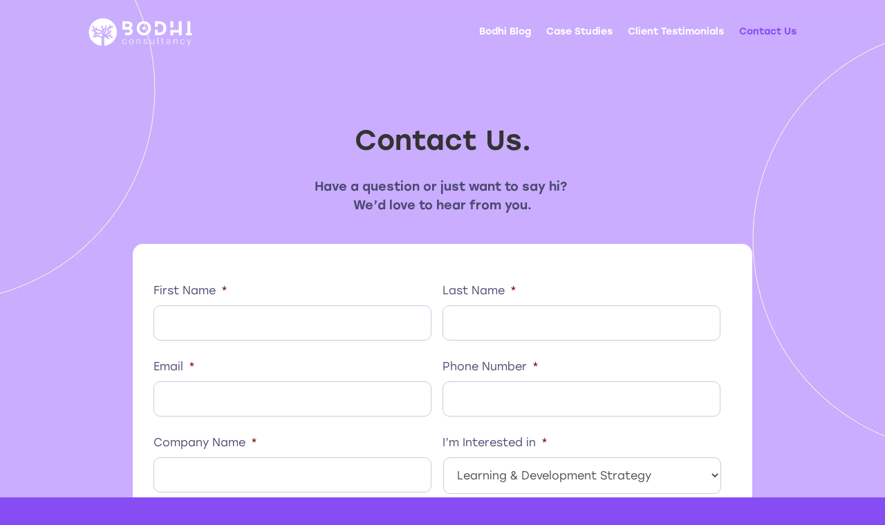

--- FILE ---
content_type: text/css
request_url: https://bodhiconsultancy.co.uk/wp-content/themes/bodhi-consultancy-theme/style.css?ver=4.27.4
body_size: 3199
content:
/*
Theme Name:  Bodhi Consultancy Theme
Theme URI:   http://ycdev.co.uk/bodhi
Version:     1.0
Description: This is a custom child theme created for the site Client Website.
Author:      Bodhi Admin
Author URI:  http://ycdev.co.uk/bodhi
Template:    Divi
*/

/*- Add any CSS custom code for this child theme below this line -*/




/****************************************************************
*				          Structure								*
*****************************************************************/

a {cursor: pointer;}

/* make columns equal height */
.flex-row-wrapper {display: flex;}

/****************************************************************
*						  Navigation							*
*****************************************************************/

#header-main .et_pb_menu__wrap {justify-content: flex-end;}
#header-main .et_pb_fullwidth_header_subhead {font-size: 18px!important;}

/*Mobile*/
.mobile_menu_bar:before {color: #fff!important;}
#mobile-header .et_mobile_menu {border-color: #fff!important; width: 200%; left: -100%; background-color:#884CF3!important; margin-top: 20px;}

/****************************************************************
*						   Footer	                            *
*****************************************************************/

#main-footer ul {padding-left: 0px; list-style: none;}
#main-footer a {color: #CACAE2;}

 /***************************************************************
*						Typography								*
*****************************************************************/

/* font weights 
 * 300 - light
 * 400 - normal
 * 500 - medium
 * 600 - semi-bold
 * 700 - bold
 */

/*All stolzl font weights used on site*/

/*Stolzl Book
font-family: stolzl, sans-serif;
font-weight: 300;
font-style: normal;

Stolzl Regular
font-family: stolzl, sans-serif;
font-weight: 400;
font-style: normal;

Stolzl Medium
font-family: stolzl, sans-serif;
font-weight: 500;
font-style: normal;

/* sets default font for the site */
html, body {font-family: stolzl, sans-serif;} 

h1, h2, h3 {padding-bottom: 0px;}

/*Home*/
#home-banner .header-content {max-width: 100%; width: 50%;}
.et_pb_fullwidth_header .et_pb_module_header, .et_pb_fullwidth_header_subhead {padding-bottom: 25px;}

#what-we-offer-blurb .et_pb_blurb_container, #hidden-section-blurb .et_pb_blurb_container {padding-left: 25px;}
#what-we-offer-blurb .et_pb_main_blurb_image {width: 52px;}
#what-we-offer-blurb .et_pb_blurb_content {background-color: rgba(255, 255, 255, 0.05); padding: 30px; border-radius: 10px;}
#what-we-offer-blurb.align-right .et_pb_blurb_content {margin-right: 0px;}
#what-we-offer-blurb.align-left .et_pb_blurb_content {margin-left: 0px;}
#hidden-section-blurb .et_pb_blurb_content {padding: 20px; border-radius: 10px; border: 1px solid #CACAE0;}
#hidden-section-blurb .et_pb_main_blurb_image {width: 42px;}


/*Blog Page*/
#blog-banner .et_pb_post {margin-bottom: 0px;}
#blog-banner article {background-color: #fff; border-radius: 10px;}
#blog-banner .post-data {display: none;}
#blog-banner article img {border-top-left-radius: 10px; border-top-right-radius: 10px;}
#blog-posts-section article {border-radius: 10px;}
#blog-posts-section article img {border-top-left-radius: 10px; border-top-right-radius: 10px;}
#blog-posts-section .post-data {display: none;}
.author a, .et-pb-icon {color: #30304A!important; font-weight: 500!important;} 
#blog-banner .post-content {border-bottom-left-radius: 10px; border-bottom-right-radius: 10px;}

.et_pb_post .entry-title {font-size: 20px!important; padding-bottom: 30px; line-height: 1.4em;}
/*Blog Post*/
#blog-main-content a {color: #884CF3;}
#blog-main-content .main-blog-image img {border-radius: 30px;}

.single #sidebar {display: none;}
.single #left-area {width: 100%;}
.single #main-content .container:before {width: 0;}
.single .et_post_meta_wrapper {display: none;}

/*Case studies*/
.case-studies-header p {color: #30304a; font-weight: 500; text-transform: uppercase; font-size: 12px; padding-bottom: 10px!important;}
.case-studies-header h1 {font-size: 40px; color: #FFFFFF!important; line-height: 1.2em; padding-bottom: 40px;}
.case-studies-header .et_pb_button {background-color: #30304A; border-color: #30304A; color: #fff!important;}
.case-studies-header .et_pb_button:hover {background-color: rgba(0, 0, 0, 0)!important; border-color: #30304A!important;}
#case-studies-section .entry-title {font-size: 20px!important; line-height: 1.4em; padding-bottom: 20px;}
#case-studies-section .el-isotope-item article, #case-studies-section .el-isotope-item .post-content {border-radius: 10px;}
#case-studies-section .el-isotope-item article img {border-top-left-radius: 10px; border-top-right-radius: 10px;}
#case-studies-section .post-data p {color: #4A4A71; font-weight: 300;}

/*Contact*/
#contact-details a {color: #30304A;}
#contact-form form {background-color: #fff; border-radius: 15px; padding: 30px;}



#filter-by-subject .widgettitle {color: #30304A; font-weight: 500; padding-bottom: 20px;}
#filter-by-subject li {color: #30304A; font-weight: 300;}
.wp-pagenavi a:hover, .wp-pagenavi span.current {color: #884CF3!important;}

#blog-main-content br {display: block!important;}

 /***************************************************************
*						Colours									*
*****************************************************************/

.fg-red {color:#D60800;}
.fg-white {color: #fff;}
.fg-black {color: #000;}

.fg-purple {color: #884CF3;}

/****************************************************************
*						Links									*
*****************************************************************/

/****************************************************************
*						Lists			          			    *
*****************************************************************/
h4.widgettitle>.et_pb_widget ul li {
	margin-bottom: .5em;
font-size: 14px;
font-weight: 100;
border-bottom: 1px solid #efefef;
height: 35px;
}
 /***************************************************************
*						Images									*
*****************************************************************


/****************************************************************
*						Forms									*
*****************************************************************/

/*Contact form on the contact us page*/
#contact-form .gfield_label {font-size: 16px; font-weight: 300; color: #4A4A71;}
#contact-form .gform_wrapper ul li.gfield {margin-top: 25px;}
#contact-form input, #contact-form select, #contact-form textarea {background-color: rgba(0, 0, 0, 0); border: 1px solid #CACAE0; border-radius: 10px; padding: 15px; font-weight: 300;}
#contact-form .gform_button {background-color: #30304A; border-radius: 20px; border-color: #30304A; padding: 15px 30px; color: #fff!important; cursor: pointer; margin: 0 auto; display: block;}

/*Sign up form in footer*/
#sign-up-form input {background-color: #3B3B53; border-color: #3B3B53; color: #fff!important; padding: 10px;}
#sign-up-form .gform_wrapper li.hidden_label input {margin-top: 0px;}
#sign-up-form .gform_wrapper .gform_footer {padding-top: 0px;}
#sign-up-form .gform_button {background-color: #7F52EA; border: 0px solid #fff!important; color: #fff!important; cursor: pointer;}

/* Sign up form placeholder color*/
#sign-up-form ::-webkit-input-placeholder { color:#FFF; }
#sign-up-form :-moz-placeholder { opacity: 1; color:#FFF; } /* Firefox 18- */
#sign-up-form ::-moz-placeholder { opacity: 1; color:#FFF; } /* firefox 19+ */
#sign-up-form :-ms-input-placeholder { color:#FFF; } /* ie */
#sign-up-form input:-moz-placeholder { color:#FFF; }

/****************************************************************
*						Events							    *
*****************************************************************/




/****************************************************************
*						Buttons								    *
*****************************************************************/

.et_pb_button::after {display: none;}
.et_pb_button, .et_pb_button:hover {padding: 12px 25px!important; border-radius: 20px;}
.et_pb_button {font-size: 16px!important;}

.purple-button {background-color: #884CF3; border-color: #884CF3; color: #fff!important;}
.purple-button:hover {background-color: rgba(0,0,0,0)!important;  color: #884CF3!important;  border-color: #884CF3!important;}

.purple-border-button {background-color: rgba(0, 0, 0, 0)!important; border-color: #CACAE0; color: #30304A!important;}
.purple-border-button:hover {background-color: #CACAE0!important;}

.dark-purple-button {background-color: #30304A; border-color: #30304A; color: #fff!important;}
.dark-purple-button:hover {background-color: rgba(0, 0, 0, 0)!important; border-color: #30304A!important;}

.inline-buttons .et_pb_button:first-of-type {margin-right: 20px}


/****************************************************************
*						Woocommerce								    *
*****************************************************************/





/****************************************************************
*						Custom Styles					        *
*****************************************************************/

.add-padding-bottom {padding-bottom: 20px;}

.medium-font-weight {font-weight: 500!important;}

@media only screen and (max-width: 980px) {
 
	br {display: none;}
	
.two-columns .et_pb_column {
width: 50%!important;
}
	

	/*Makes all fullwidth headers go fullwidth on mobile*/
	.et_pb_fullwidth_header .et_pb_fullwidth_header_container.center .header-content {width: 100%;}
	
	#home-banner .header-content {margin-top: 50px; margin-bottom: 50px;}
	
	/*Sets active menu item color*/
	#mobile-header .et_pb_menu_1_tb_header.et_pb_menu ul li.current-menu-item a {color: #30304A!important;}
	
	.case-studies-header h1 {padding-bottom: 30px;}
	
	#case-studies-section .el-isotope-item:last-of-type {margin-top: 30px;}
	
	.et-db #et-boc .et-l .el-isotope-item {margin-bottom: 30px!important;}
	.et-db #et-boc .et-l .el-isotope-item:last-of-type {margin-bottom: 0px!important;}
	
	.stats-row br {display: block;}
	
	#blog-main-content {padding-bottom: 0px;}
/* 	#blog-main-content .main-blog-image {position: static!important; left: auto!important; transform: none!important;} */
	#blog-main-content .main-blog-image {position: absolute!important; top: -190px!important;}
	.single .et_pb_with_background {padding-bottom: 24%!important;}
	#blog-main-content {padding-top: 100px!important;}
	
	
}

/****************************************************************
*			Smartphones in portrait mode (0-479px)				*
*****************************************************************/
@media only screen and (max-width: 479px) {
	

	.two-columns .et_pb_column {height: 40px;}
	
	h1 {font-size: 30px!important;}
	h2 {font-size: 26px!important;}
	h3 {font-size: 24px!important;}
	h4 {font-size: 20px!important;}
	p, .et_pb_button {font-size: 15px!important;}
	
	/*Home*/
#home-banner .header-content {width: 80%;} 
	#lets-talk-global-section {padding-top: 50px!important;}
	#lets-talk-global-section .et_pb_row {padding: 10% 5%!important;}
	
	.inline-buttons .et_pb_button {display: table;}
	.inline-buttons .purple-border-button {margin-top: 30px;}
	
	#what-we-offer-blurb .et_pb_blurb_content {padding: 10px;}
	
		/*Stop fullwidth header jumping on mobile devices*/
	.et_pb_fullwidth_header.et_pb_fullscreen .et_pb_fullwidth_header_container {min-height: 80vh!important; width: 100%!important;}
	.et_pb_fullwidth_header.et_pb_fullscreen {min-height: 80vh!important; padding-top: 0!important;}
	
	#contact-form form {padding: 20px;}
	#contact-form select {padding-top: 20px!important; padding-bottom: 20px!important;}
	
	/*Blogs*/
	#blog-main-content .main-blog-image {position: absolute!important; top: -190px!important;}


}

/****************************************************************
*			Smartphones in landscape mode (480-768px)			*
*****************************************************************/
@media only screen and (min-width: 480px) and (max-width: 767px) {
	
			/*Stop fullwidth header jumping on mobile devices*/
	.et_pb_fullwidth_header.et_pb_fullscreen .et_pb_fullwidth_header_container {min-height: 80vh!important; width: 100%!important;}
	.et_pb_fullwidth_header.et_pb_fullscreen {min-height: 80vh!important; padding-top: 0!important;}
	
	.two-columns .et_pb_column {height: 60px;}
	
	h1 {font-size: 32px!important;}
	h2 {font-size: 28px!important;}
	h3 {font-size: 26px!important;}
	h4 {font-size: 22px!important;}
	p, .et_pb_button {font-size: 15px!important;}
	
		/*Home*/
#home-banner .header-content {width: 80%;} 
	#lets-talk-global-section {padding-top: 50px!important;}
	#lets-talk-global-section .et_pb_row {padding: 10% 5%!important;}

	

}

/****************************************************************
*			 Tablets in portrait mode (768-980px) 		        *
*****************************************************************/
@media only screen and (min-width: 768px) and (max-width: 980px) {
	
			.stats-row .et_pb_column {
width: 33.33%!important;
}
	.stats-row {padding-top: 6%!important;}

	
			/*Stop fullwidth header jumping on mobile devices*/
	.et_pb_fullwidth_header.et_pb_fullscreen .et_pb_fullwidth_header_container {min-height: 80vh!important; width: 100%!important;}
	.et_pb_fullwidth_header.et_pb_fullscreen {min-height: 80vh!important; padding-top: 0!important;}
	
	.two-columns .et_pb_column {height: 65px;}
	#mobile-header .et_pb_image {width: 80%!important;}
	
		h1 {font-size: 32px!important;}
	h2 {font-size: 28px!important;}
	h3 {font-size: 26px!important;}
	h4 {font-size: 22px!important;}
	p, .et_pb_button {font-size: 15px!important;}
	
		/*Home*/
#home-banner .header-content {width: 70%;} 
	#lets-talk-global-section {padding-top: 50px!important;}
	#lets-talk-global-section .et_pb_row {padding: 10% 5%!important;}
	
	#what-we-offer-blurb.align-right .et_pb_blurb_content {margin-right: auto;}
#what-we-offer-blurb.align-left .et_pb_blurb_content {margin-left: auto;}
	
}

/****************************************************************
*			Tablets in landscape mode (981-1100px)				*
*****************************************************************/
@media only screen and (min-width: 981px) and (max-width: 1100px) {
	
		h1 {font-size: 32px!important;}
	h2 {font-size: 28px!important;}
	h3 {font-size: 26px!important;}
	h4 {font-size: 22px!important;}
	p, .et_pb_button {font-size: 15px!important;}
	
	#mobile-header .et_pb_image {width: 100%!important;}

			/*Home*/
#home-banner .header-content {width: 70%;} 
	

	

}



/****************************************************************
*						981px and up							*
*****************************************************************/
/* 
Makes portfolio into 2 columns */
/* @media (min-width: 981px) {
    .lwp-col-portfolio .et_pb_grid_item {
        width: 47.25%!important;
        margin-right: 5.5%!important;  
    }
 
    .lwp-col-portfolio .et_pb_grid_item:nth-child(3n) {
        margin-right: 5.5%!important;
    }
 
    .lwp-col-portfolio .et_pb_grid_item:nth-child(2n) {
        margin-right: 0!important;
    }
 
    .lwp-col-portfolio .et_pb_grid_item.et_pb_portfolio_item:nth-child(4n+1) {
        clear: none!important;
    }
 
    .lwp-col-portfolio .et_pb_grid_item.first_in_row {
        clear: unset;
    }
} */


@media only screen and (min-width: 981px) {}

/****************************************************************
*			Laptops and desktops (1100-1605px)					*
*****************************************************************/
@media only screen and (min-width: 1100px) and (max-width: 1605px) {
	
	#blog-main-content .main-blog-image {top: -450px!important;}
	
	#divi-blog-extras article {min-height: 420px; max-height: 420px;}
	
	#case-studies-section article {min-height: 600px; max-height: 600px;}
}

/****************************************************************
*			Laptops HDPI 			*
*****************************************************************/
@media only screen and (min-width: 1430px) and (max-width: 1450px) {
	


}


/****************************************************************
*			Large screens (1605px upwards)					    *
*****************************************************************/
@media only screen and (min-width: 1605px) {
	
	
	
	#divi-blog-extras article {min-height: 500px; max-height: 500px;}
	
		#case-studies-section article {min-height: 700px; max-height: 700px;}
	
}